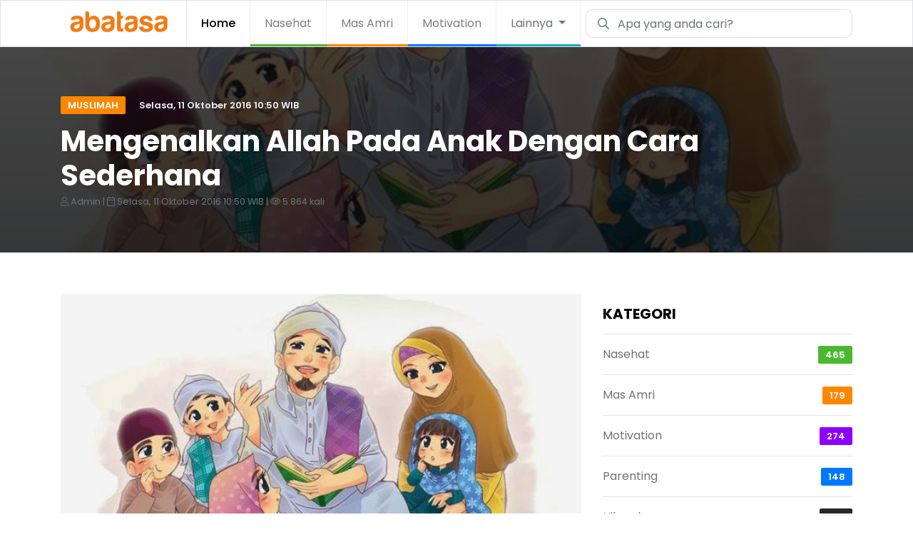

--- FILE ---
content_type: text/html; charset=UTF-8
request_url: https://www.abatasa.com/muslimah/read/2055/mengenalkan-allah-pada-anak-dengan-cara-sederhana
body_size: 5285
content:
<!doctype html>
<html lang="en">

<head>
  <!-- Required meta tags -->
  <meta charset="utf-8">
  <meta name="viewport" content="width=device-width, initial-scale=1, shrink-to-fit=no">

  <!-- Bootstrap CSS -->

  <link rel="stylesheet" href="/template/blog/css/main.css">

 <title>Mengenalkan Allah pada Anak dengan Cara Sederhana </title>
<meta name="language" content="in,en" />
<meta name="distribution" content="Global" />
<meta name="rating" content="General" />
<meta name="robots" content="index,follow" />
<meta name="googlebot" content="index,follow" />
<meta name="revisit-after" content="20 minutes" />
<meta name="expires" content="never" />
<meta property="og:title" content="Mengenalkan Allah pada Anak dengan Cara Sederhana" />
<meta name="description" property="og:description" content="SUDAH seharusnya kita mengenalkan Allah pada anak sejak dini. Agar kelak, anak mampu mencintai Allah dengan segenap hatinya. Orang tua harus mengenalkan Allah â€˜Azza Wajalla dengan cara yang sesuai dengan pengertian dan..." />
<meta property="og:image" content="https://www.abatasa.com/gambar/blog/hijabers-mengenalkan-allah-pada-anak-dengan-cara-sederhana-526besar.jpg" />
<meta name="twitter:card" value="summary_large_image"/>
<meta name="twitter:creator" value="@mycimahi"/>
<meta name="twitter:url" value="https://www.abatasa.com/muslimah/read/2055/mengenalkan-allah-pada-anak-dengan-cara-sederhana"/>
<meta name="twitter:title" value="Mengenalkan Allah pada Anak dengan Cara Sederhana"/>
<meta name="twitter:description" value="SUDAH seharusnya kita mengenalkan Allah pada anak sejak dini. Agar kelak, anak mampu mencintai Allah dengan segenap hatinya. Orang tua harus mengenalkan Allah â€˜Azza Wajalla dengan cara yang sesuai dengan pengertian dan..." />
<meta name="twitter:image" value="https://www.abatasa.com/gambar/blog/hijabers-mengenalkan-allah-pada-anak-dengan-cara-sederhana-526besar.jpg" />
<meta name="twitter:domain" value="https://www.abatasa.com"/>
<meta name="twitter:site" value="Abatasa - Belajar Bersama"/>
<link rel="amphtml" href="https://www.abatasa.com/muslimah/read/2055/mengenalkan-allah-pada-anak-dengan-cara-sederhana/amp/" />
 
<script type="application/ld+json">{ "@context": "http://schema.org", "@type": "WebSite", "url": "https://www.abatasa.com", "potentialAction": { "@type": "SearchAction", "target": "https://www.abatasa.com/search/{search_term}", "query-input": "required name=search_term" } }</script>

<script async src="https://pagead2.googlesyndication.com/pagead/js/adsbygoogle.js?client=ca-pub-7175741776520374" crossorigin="anonymous"></script>
</head>
<body>
	 <header class="fixed-top">
    <nav class="navbar navbar-expand-lg navbar-light py-3 py-lg-0">
      <div class="container">
        <a class="navbar-brand logo" href="https://www.abatasa.com"><img src="/template/blog/assets/img/img.logo.png" alt="Logo Abatasa - Belajar Bersama"></a>
        <a class="navbar-toggler" type="button" data-toggle="collapse" data-target="#navbarNavAltMarkup"
          aria-controls="navbarNavAltMarkup" aria-expanded="false" aria-label="Toggle navigation">
          <span class="navbar-toggler-icon"></span>
        </a>
        <div class="collapse navbar-collapse" id="navbarNavAltMarkup">
          <div class="navbar-nav">
          	<a class="nav-link active" href="https://www.abatasa.com">Home</a>
          	          		 <a class="nav-link cat-1" href="https://www.abatasa.com/nasehat">Nasehat</a>          	          		 <a class="nav-link cat-2" href="https://www.abatasa.com/mas-amri">Mas Amri</a>          	          		 <a class="nav-link cat-3" href="https://www.abatasa.com/motivation">Motivation</a>          	          		          	          		          	          		          	          		          	          		          	          		          	          		          			        	          			        	          			        	          			        	          		 <a class="nav-link cat-5 d-block d-sm-none" href="https://www.abatasa.com/hikmah">Hikmah</a>	        	          		 <a class="nav-link cat-6 d-block d-sm-none" href="https://www.abatasa.com/kang-dudung">Kang Dudung </a>	        	          		 <a class="nav-link cat-7 d-block d-sm-none" href="https://www.abatasa.com/techno">Techno</a>	        	          		 <a class="nav-link cat-8 d-block d-sm-none" href="https://www.abatasa.com/muslimah">Muslimah</a>	        	          		 <a class="nav-link cat-9 d-block d-sm-none" href="https://www.abatasa.com/ragam">Ragam</a>	                  	<div class="nav-link  cat-6 d-none d-xl-block">
              <a class="dropdown-toggle" type="button" data-toggle="dropdown" aria-expanded="false">
                Lainnya
              </a>
               <div class="dropdown-menu">
	          	
	          		          			          		          			          		          			          		          			          		          		 <a class="dropdown-item" href="https://www.abatasa.com/hikmah">Hikmah</a>	          		          		 <a class="dropdown-item" href="https://www.abatasa.com/kang-dudung">Kang Dudung </a>	          		          		 <a class="dropdown-item" href="https://www.abatasa.com/techno">Techno</a>	          		          		 <a class="dropdown-item" href="https://www.abatasa.com/muslimah">Muslimah</a>	          		          		 <a class="dropdown-item" href="https://www.abatasa.com/ragam">Ragam</a>	          		          	</div>
	         </div>
          	
          </div>
          <div class="navbar-nav ml-auto">
              <div class="card pl-3">
                <div class="d-flex align-items-center">
                  <i class="far fa-search"></i>
                  <input class="form-control border-0 shadow-none" type="text" id="txtSearch" name="q" placeholder="Apa yang anda cari?"
                    aria-label="Search">
                </div>
              </div>
          </div>
        </div>
      </div>
    </nav>
  </header>

<script type="application/ld+json">
  {
    "@context": "http://schema.org",
    "@type": "NewsArticle",
    "mainEntityOfPage":{
      "@type":"WebPage",
      "@id":"https://www.abatasa.com/muslimah/read/2055/mengenalkan-allah-pada-anak-dengan-cara-sederhana"
    },
    "headline": "Mengenalkan Allah pada Anak dengan Cara Sederhana",
    "image": {
      "@type": "ImageObject",
      "url": "https://www.abatasa.com/gambar/blog/hijabers-mengenalkan-allah-pada-anak-dengan-cara-sederhana-526besar.jpg",
      "height": 800,
      "width": 800
    },
    "datePublished": "",
    "dateModified": "",
    "author": {
      "@type": "Person",
       "name": "Admin"
    },
    "publisher": {
      "@type": "Organization",
      "name": "Abatasa - Belajar Bersama",
      "logo": {
        "@type": "ImageObject",
        "url": "https://www.abatasa.com/template/blog/images/img.logo.png",
        "width": 253,
        "height": 49
      }
    },
    "description": "<div align="justify">
SUDAH seharusnya kita mengenalkan Allah pada anak sejak dini. Agar kelak, anak mampu mencintai Allah dengan segenap hatinya. Orang tua harus mengenalkan Allah &lsquo;Azza Wajalla dengan cara yang sesuai dengan pengertian dan tingkat pemikirannya.
</div>
<div align="justify">
<br />
Diajarkan kepadanya:<br />
</div>
<p align="justify">
&bull; Bahwa Allah Esa, tiada sekutu bagi-Nya.<br />
&bull; Bahwa Dialah Pencipta segala sesuatu.
</p>
<div align="justify">
Allah-lah Pencipta langit, bumi, manusia, hewan, pohonpohonan, sungai dan lain-lainnya. Pendidik dapat memanfaatkan situasi tertentu untuk bertanya kepada anak, misalnya ketika bejalan-jalan di taman atau padang, tentang siapakah Pencipta air, sungai,bumi,pepohonan dan lain-lainnya, untuk menggugah perhatiannya kepada keagungan Allah.
</div>
<p align="justify">
&bull; Cinta kepada Allah, dengan ditunjukkan kepadanya nikmat-nikmat yang dikaruniakan Allah<br />
untuknya dan untuk keluarganya.
</p>
<div align="justify">
Misalnya, anak ditanya: Siapakah yang memberimu pendengaran, penglihatan dan akal? Siapakah yang memberimu kekuatan dan kemampuan untuk bergerak? Siapakah yang memberi rizki dan makanan untukmu dan keluargamu? Demikianlah, ditunjukkan kepadanya nikmat-nikmat yang nyata dan dianjurkan agar cinta dan syukur kepada Allah atas nikmat yang banyak ini.<br />
<br />
Metode ini disebutkan dalam Al Quran, dalam banyak ayat Allah menggugah minat para hamba-Nya<br />
</div>
<p align="justify">
agar memperhatikan segala nikmat yang dikaruniakan-Nya, seperti firman-Nya,
</p>
<p align="justify">
&quot;Tidakkah kamu perhatian sesungguhnya Allah telah menundukkan untuk kepentinganmu apa yang di
</p>
<p align="justify">
langit dan apa yang di bumi dan menyempumakan untukmu nikmatnya lahir dan batin,&quot; (QS. Luqman : 20).
</p>
<div align="justify">
&quot;Hai manusia, ingatlah akan nikmat Allah kepadamu Adakah pencipta selain Allah yang dapat memberikan rizki kepadamu dari langit dan bumi,&quot; (QS. Fathir :3).<br />
<br />
Dan dengan rahmat-Nya, Dia jadikan untukmu malam dan siang, supaya kamu beristirahat pada malam itu dan supaya kamu mencari sebahagian dari karunia-Nya (pada siang hari) dan agar kamu bersyukur kepadan-Nya,&quot; (QS. Al Qashash : 73).[]
</div>
<p align="justify">
<a href="https://www.islampos.com/pengenalan-allah-pada-anak-dengan-cara-sederhana-299956/" target="_blank">Sumber link</a>
</p>
"
  }
  </script>
 <div id="post-header" class="page-header">
    <div class="background-img" style="background-image:url(https://www.abatasa.com/gambar/blog/hijabers-mengenalkan-allah-pada-anak-dengan-cara-sederhana-526besar.jpg)"></div>
    <div class="container">
      <div class="row">
        <div class="col-md-10">
          <div class="post-meta">
            <a class="post-category cat-2" href="">Muslimah</a>
            <span class="post-date">Selasa, 11 Oktober 2016 10:50 WIB </span>
          </div>
          <h1>Mengenalkan Allah pada Anak dengan Cara Sederhana</h1>
          <small><i class="fal fa-user"></i> Admin | <i class="fal fa-calendar"></i> Selasa, 11 Oktober 2016 10:50 WIB  | <i class="fal fa-eye"></i> 5.864 kali  </small>
        </div>
      </div>
    </div>
  </div>

  <section class="py-5">
    <div class="container">
      <div class="row">
        <div class="col-lg-8">
          <div>
            <img src="https://www.abatasa.com/gambar/blog/hijabers-mengenalkan-allah-pada-anak-dengan-cara-sederhana-526besar.jpg" alt="Mengenalkan Allah pada Anak dengan Cara Sederhana" class="img-fluid my-2 w-100">
            <div align="justify">
SUDAH seharusnya kita mengenalkan Allah pada anak sejak dini. Agar kelak, anak mampu mencintai Allah dengan segenap hatinya. Orang tua harus mengenalkan Allah &lsquo;Azza Wajalla dengan cara yang sesuai dengan pengertian dan tingkat pemikirannya.
</div>
<div align="justify">
<br />
Diajarkan kepadanya:<br />
</div>
<p align="justify">
&bull; Bahwa Allah Esa, tiada sekutu bagi-Nya.<br />
&bull; Bahwa Dialah Pencipta segala sesuatu.
</p>
<div align="justify">
Allah-lah Pencipta langit, bumi, manusia, hewan, pohonpohonan, sungai dan lain-lainnya. Pendidik dapat memanfaatkan situasi tertentu untuk bertanya kepada anak, misalnya ketika bejalan-jalan di taman atau padang, tentang siapakah Pencipta air, sungai,bumi,pepohonan dan lain-lainnya, untuk menggugah perhatiannya kepada keagungan Allah.
</div>
<p align="justify">
&bull; Cinta kepada Allah, dengan ditunjukkan kepadanya nikmat-nikmat yang dikaruniakan Allah<br />
untuknya dan untuk keluarganya.
</p>
<div align="justify">
Misalnya, anak ditanya: Siapakah yang memberimu pendengaran, penglihatan dan akal? Siapakah yang memberimu kekuatan dan kemampuan untuk bergerak? Siapakah yang memberi rizki dan makanan untukmu dan keluargamu? Demikianlah, ditunjukkan kepadanya nikmat-nikmat yang nyata dan dianjurkan agar cinta dan syukur kepada Allah atas nikmat yang banyak ini.<br />
<br />
Metode ini disebutkan dalam Al Quran, dalam banyak ayat Allah menggugah minat para hamba-Nya<br />
</div>
<p align="justify">
agar memperhatikan segala nikmat yang dikaruniakan-Nya, seperti firman-Nya,
</p>
<p align="justify">
&quot;Tidakkah kamu perhatian sesungguhnya Allah telah menundukkan untuk kepentinganmu apa yang di
</p>
<p align="justify">
langit dan apa yang di bumi dan menyempumakan untukmu nikmatnya lahir dan batin,&quot; (QS. Luqman : 20).
</p>
<div align="justify">
&quot;Hai manusia, ingatlah akan nikmat Allah kepadamu Adakah pencipta selain Allah yang dapat memberikan rizki kepadamu dari langit dan bumi,&quot; (QS. Fathir :3).<br />
<br />
Dan dengan rahmat-Nya, Dia jadikan untukmu malam dan siang, supaya kamu beristirahat pada malam itu dan supaya kamu mencari sebahagian dari karunia-Nya (pada siang hari) dan agar kamu bersyukur kepadan-Nya,&quot; (QS. Al Qashash : 73).[]
</div>
<p align="justify">
<a href="https://www.islampos.com/pengenalan-allah-pada-anak-dengan-cara-sederhana-299956/" target="_blank">Sumber link</a>
</p>

          </div>
          <hr>
          <div class="tags-widget">
            <ul class="list-unstyled">
                               <li> <a href="https://www.abatasa.com/blog/tags/Muslimah" class="tags">#Muslimah</a></li>
                          
            </ul>
          </div>
          <hr>
          Yuk Bagikan :
          <a class="btn btn-primary ml-2" target="_blank" href="https://www.facebook.com/sharer/sharer.php?u=https://www.abatasa.com/muslimah/read/2055/mengenalkan-allah-pada-anak-dengan-cara-sederhana"><i class="fab fa-facebook-f"></i></a>
          <a class="btn btn-info ml-2" target="_blank" href="https://twitter.com/share?url=https://www.abatasa.com/muslimah/read/2055/mengenalkan-allah-pada-anak-dengan-cara-sederhana&text=Mengenalkan Allah pada Anak dengan Cara Sederhana"><i class="fab fa-twitter"></i></a>
          <a class="btn btn-dark ml-2" " target="_blank"href="https://www.linkedin.com/sharing/share-offsite/?url=https://www.abatasa.com/muslimah/read/2055/mengenalkan-allah-pada-anak-dengan-cara-sederhana"><i class="fab fa-linkedin"></i></a>
          <hr>
          <h4>Baca Juga</h4>
            <div class="row">
                                <div class="col-md-12 mt-4">
                  <div class="row">
                  <div class="col-md-3">
                    <a href="https://www.abatasa.com/muslimah/read/2056/anak-marah-atasi-dengan-cara-ini">
                      <img src="/gambar/blog/hijabers-anak-marah-atasi-dengan-cara-ini-527.jpg" class="img-fluid" alt="Gambar Anak Marah, Atasi dengan Cara Ini">
                    </a>
                  </div>
                  <div class="col-md-9">                     
                     <a href="https://www.abatasa.com/muslimah/read/2056/anak-marah-atasi-dengan-cara-ini"><h5>Anak Marah, Atasi dengan Cara Ini</h5></a>
                     <small>Selasa, 01 November 2016 16:27 WIB </small>
                  </div>
                  </div>
                </div>
                
                                <div class="col-md-12 mt-4">
                  <div class="row">
                  <div class="col-md-3">
                    <a href="https://www.abatasa.com/muslimah/read/2054/ukhti-mau-mahar-apa">
                      <img src="/gambar/blog/hijabers-ukhti-mau-mahar-apa-525.jpg" class="img-fluid" alt="Gambar Ukhti Mau Mahar Apa?">
                    </a>
                  </div>
                  <div class="col-md-9">                     
                     <a href="https://www.abatasa.com/muslimah/read/2054/ukhti-mau-mahar-apa"><h5>Ukhti Mau Mahar Apa?</h5></a>
                     <small>Senin, 10 Oktober 2016 11:18 WIB </small>
                  </div>
                  </div>
                </div>
                
                                <div class="col-md-12 mt-4">
                  <div class="row">
                  <div class="col-md-3">
                    <a href="https://www.abatasa.com/muslimah/read/2053/marahi-anak-anak-di-masjid-hentikan-itu-ini-bahayanya">
                      <img src="/gambar/blog/hijabers-marahi-anak-anak-di-masjid-hentikan-itu-ini-bahayanya-524.jpg" class="img-fluid" alt="Gambar Marahi Anak-anak di Masjid, Hentikan Itu! Ini Bahayanya">
                    </a>
                  </div>
                  <div class="col-md-9">                     
                     <a href="https://www.abatasa.com/muslimah/read/2053/marahi-anak-anak-di-masjid-hentikan-itu-ini-bahayanya"><h5>Marahi Anak-anak di Masjid, Hentikan Itu! Ini Bahayanya</h5></a>
                     <small>Selasa, 04 Oktober 2016 09:51 WIB </small>
                  </div>
                  </div>
                </div>
                
                                <div class="col-md-12 mt-4">
                  <div class="row">
                  <div class="col-md-3">
                    <a href="https://www.abatasa.com/muslimah/read/2052/permainan-tradisional-salah-satu-sarana-melatih-anak-bersosialisasi">
                      <img src="/gambar/blog/hijabers-permainan-tradisional-salah-satu-sarana-melatih-anak-bersosialisasi-523.jpg" class="img-fluid" alt="Gambar Permainan Tradisional Salah Satu Sarana Melatih Anak Bersosialisasi">
                    </a>
                  </div>
                  <div class="col-md-9">                     
                     <a href="https://www.abatasa.com/muslimah/read/2052/permainan-tradisional-salah-satu-sarana-melatih-anak-bersosialisasi"><h5>Permainan Tradisional Salah Satu Sarana Melatih Anak Bersosialisasi</h5></a>
                     <small>Kamis, 22 September 2016 09:37 WIB </small>
                  </div>
                  </div>
                </div>
                
                          </div>
     

        </div>
        <div class="col-lg-4">
          <div class="ngiklan"></div>
          <script src="https://www.ngiklan.id/ads/ads.js?ids=ngiklan&tipe=square"></script>
         
          <h5 class="text-black mt-4">KATEGORI</h5>
          <hr>
                        <a href="https://www.abatasa.com/nasehat">
              <div class="row">
                <div class="col-8">Nasehat</div>
                <div class="col-4 text-right"><span class="post-category cat-1">465</span></div>
              </div>
            </a>
             <hr>
                       <a href="https://www.abatasa.com/mas-amri">
              <div class="row">
                <div class="col-8">Mas Amri</div>
                <div class="col-4 text-right"><span class="post-category cat-2">179</span></div>
              </div>
            </a>
             <hr>
                       <a href="https://www.abatasa.com/motivation">
              <div class="row">
                <div class="col-8">Motivation</div>
                <div class="col-4 text-right"><span class="post-category cat-3">274</span></div>
              </div>
            </a>
             <hr>
                       <a href="https://www.abatasa.com/parenting">
              <div class="row">
                <div class="col-8">Parenting</div>
                <div class="col-4 text-right"><span class="post-category cat-4">148</span></div>
              </div>
            </a>
             <hr>
                       <a href="https://www.abatasa.com/hikmah">
              <div class="row">
                <div class="col-8">Hikmah</div>
                <div class="col-4 text-right"><span class="post-category cat-5">366</span></div>
              </div>
            </a>
             <hr>
                       <a href="https://www.abatasa.com/kang-dudung">
              <div class="row">
                <div class="col-8">Kang Dudung </div>
                <div class="col-4 text-right"><span class="post-category cat-6">41</span></div>
              </div>
            </a>
             <hr>
                       <a href="https://www.abatasa.com/techno">
              <div class="row">
                <div class="col-8">Techno</div>
                <div class="col-4 text-right"><span class="post-category cat-7">35</span></div>
              </div>
            </a>
             <hr>
                       <a href="https://www.abatasa.com/muslimah">
              <div class="row">
                <div class="col-8">Muslimah</div>
                <div class="col-4 text-right"><span class="post-category cat-8">509</span></div>
              </div>
            </a>
             <hr>
                       <a href="https://www.abatasa.com/ragam">
              <div class="row">
                <div class="col-8">Ragam</div>
                <div class="col-4 text-right"><span class="post-category cat-9">72</span></div>
              </div>
            </a>
             <hr>
                    <h5 class="text-black mt-5 mb-3">TAG POPULER</h5>
          <div class="tags-widget">
            <ul class="list-unstyled">
                               <li><a href="https://www.abatasa.com/blog/tags/Muslimah" class="text-white">Muslimah</a></li>
                               <li><a href="https://www.abatasa.com/blog/tags/undangan+digital" class="text-white">undangan digital</a></li>
                               <li><a href="https://www.abatasa.com/blog/tags/undangan+online" class="text-white">undangan online</a></li>
                               <li><a href="https://www.abatasa.com/blog/tags/undangan+website" class="text-white">undangan website</a></li>
                               <li><a href="https://www.abatasa.com/blog/tags/Undangan+Aqiqah" class="text-white">Undangan Aqiqah</a></li>
                               <li><a href="https://www.abatasa.com/blog/tags/diaqiqah" class="text-white">diaqiqah</a></li>
                               <li><a href="https://www.abatasa.com/blog/tags/aqiqah" class="text-white">aqiqah</a></li>
                               <li><a href="https://www.abatasa.com/blog/tags/akikah" class="text-white">akikah</a></li>
                               <li><a href="https://www.abatasa.com/blog/tags/undangan+akikah" class="text-white">undangan akikah</a></li>
                               <li><a href="https://www.abatasa.com/blog/tags/undangan+akikah+online" class="text-white">undangan akikah online</a></li>
                           </ul>
          </div>
        </div>
      </div>
    </div>
  </section>


  <footer class="py-5 bg-light border-top">
    <div class="container">
      <div class="row">
        <div class="col-lg-4 col-md-6 mt-5 mt-lg-0">
          <h5 class="font-weight-bold twit mb-4 logo"><img src="/template/blog/assets/img/img.logo.png" alt="Logo Abatasa - Belajar Bersama"></h5>
          Abatasa adalah portal atau blog yang menyajikan artikel dan tulisan tentang edukasi, hikmah dan seputar islam..
          <div class="mt-3">
            <a class="btn btn-dark mr-2 text-white" href="https://www.instagram.com/"><i class="fab fa-instagram"></i></a>
            <a class="btn btn-dark mr-2 text-white" href="https://www.facebook.com/"><i class="fab fa-facebook-f"></i></a>
            <a class="btn btn-dark mr-2 text-white" href="https://twitter.com/"><i class="fab fa-twitter"></i></a>
            <a class="btn btn-dark mr-2 text-white" href="https://www.youtube.com/"><i class="fab fa-youtube"></i></a>
          </div>
        </div>
        <div class="col-lg-2 col-md-6 mt-5 mt-lg-0">
          <h5 class="font-weight-bold twit mb-4">Tentang</h5>
          <ul class="list-unstyled">
            <li class=" mb-2"><a href="https://www.abatasa.com/static/tentang-mycimahi/">Tentang</a></li>
            <li class=" mb-2"><a href="https://www.abatasa.com/static/disclaimer/">Disclaimer</a></li>
            <li class=" mb-2"><a href="https://www.abatasa.com/static/kebijakan-privasi/">Privacy</a></li>
            <li class=""><a href="https://www.abatasa.com/static/pedoman-pemberitaan-siber/">Pendoman</a></li>
          </ul>
        </div>
        <div class="col-lg-2 col-md-6 mt-5 mt-lg-0">
          <h5 class="font-weight-bold twit mb-4">Kategori</h5>
          <ul class="list-unstyled">
                      <li class=" mb-2"><a href="https://www.abatasa.com/nasehat">Nasehat</a></li>                      <li class=" mb-2"><a href="https://www.abatasa.com/mas-amri">Mas Amri</a></li>                      <li class=" mb-2"><a href="https://www.abatasa.com/motivation">Motivation</a></li>                      <li class=" mb-2"><a href="https://www.abatasa.com/parenting">Parenting</a></li>                      <li class=" mb-2"><a href="https://www.abatasa.com/hikmah">Hikmah</a></li>                                                                                                            </ul>
        </div>
        <div class="col-lg-2 col-md-6 mt-5 mt-lg-0">
          <h5 class="font-weight-bold twit mb-4  d-none d-xl-block">&nbsp;</h5>
          <ul class="list-unstyled">
                                                                                                                                                                       <li class=" mb-2"><a href="https://www.abatasa.com/techno">Techno</a></li>                        <li class=" mb-2"><a href="https://www.abatasa.com/muslimah">Muslimah</a></li>                        <li class=" mb-2"><a href="https://www.abatasa.com/ragam">Ragam</a></li>                      </ul>
        </div>
        <div class="col-lg-2 col-md-6 mt-5 mt-lg-0">
          <h5 class="font-weight-bold twit mb-4  d-none d-xl-block">&nbsp;</h5> 
            <ul class="list-unstyled">
                                                                                                                                                                                                                                                                                                          
            </ul>
        </div>
      </div>
      <div class="row pt-5 mt-5 text-center">
        <div class="col-md-12">
          <div class="border-top pt-5">
            <p>
              Copyright &copy; 2019 All rights reserved
            </p>
          </div>
        </div>
      </div>
    </div>
  </footer>

  <!-- Optional JavaScript; choose one of the two! -->

  <!-- Option 1: jQuery and Bootstrap Bundle (includes Popper) -->
  <script src="/template/blog/js/jquery-3.5.1.slim.min.js"></script>
  <script src="/template/blog/js/bootstrap.bundle.min.js"></script>
  <script src="/template/blog/js/main.js"></script>

  
 <!-- Google tag (gtag.js) -->
<script async src="https://www.googletagmanager.com/gtag/js?id=G-X1JW5K6JYQ"></script>
<script>
  window.dataLayer = window.dataLayer || [];
  function gtag(){dataLayer.push(arguments);}
  gtag('js', new Date());

  gtag('config', 'G-X1JW5K6JYQ');
</script>
  

  <!-- Option 2: jQuery, Popper.js, and Bootstrap JS
    <script src="https://code.jquery.com/jquery-3.5.1.slim.min.js" integrity="sha384-DfXdz2htPH0lsSSs5nCTpuj/zy4C+OGpamoFVy38MVBnE+IbbVYUew+OrCXaRkfj" crossorigin="anonymous"></script>
    <script src="https://cdn.jsdelivr.net/npm/popper.js@1.16.1/dist/umd/popper.min.js" integrity="sha384-9/reFTGAW83EW2RDu2S0VKaIzap3H66lZH81PoYlFhbGU+6BZp6G7niu735Sk7lN" crossorigin="anonymous"></script>
    <script src="https://cdn.jsdelivr.net/npm/bootstrap@4.5.3/dist/js/bootstrap.min.js" integrity="sha384-w1Q4orYjBQndcko6MimVbzY0tgp4pWB4lZ7lr30WKz0vr/aWKhXdBNmNb5D92v7s" crossorigin="anonymous"></script>
    -->
</body>

</html> 


--- FILE ---
content_type: text/html; charset=utf-8
request_url: https://www.google.com/recaptcha/api2/aframe
body_size: 267
content:
<!DOCTYPE HTML><html><head><meta http-equiv="content-type" content="text/html; charset=UTF-8"></head><body><script nonce="Mlowj-D1N8_U4BmdbgbnJg">/** Anti-fraud and anti-abuse applications only. See google.com/recaptcha */ try{var clients={'sodar':'https://pagead2.googlesyndication.com/pagead/sodar?'};window.addEventListener("message",function(a){try{if(a.source===window.parent){var b=JSON.parse(a.data);var c=clients[b['id']];if(c){var d=document.createElement('img');d.src=c+b['params']+'&rc='+(localStorage.getItem("rc::a")?sessionStorage.getItem("rc::b"):"");window.document.body.appendChild(d);sessionStorage.setItem("rc::e",parseInt(sessionStorage.getItem("rc::e")||0)+1);localStorage.setItem("rc::h",'1768698045950');}}}catch(b){}});window.parent.postMessage("_grecaptcha_ready", "*");}catch(b){}</script></body></html>

--- FILE ---
content_type: text/css
request_url: https://www.abatasa.com/template/blog/css/main.css
body_size: 1976
content:
 
 @import url('../assets/fontawesome-pro/css/font-awesome.min.css');
 @import url('bootstrap.min.css');
 @import url('aos.css');
 @import url('https://fonts.googleapis.com/css2?family=Poppins:wght@300;400;500;600;700&display=swap');

body{
	font-family: 'Poppins', sans-serif;
	color: #6c757d !important;
}

a{
	color: #6c757d;
	text-decoration: none !important;
}

a:hover{
	color: #e2710c;
}

.s-top{
	margin-top: 60px;
}

.text-black{
	color: black !important;
}

header{
	border: 1px solid #dee2e6 !important;
	background-color: white;
}

h1,h2,h3,h4,h5,h6,.h1,.h2,.h3,.h4,.h5,.h6{
	font-weight: bold !important;
}
.head-1{
	border: 0 !important;
    clip: rect(0 0 0 0) !important;
    height: 0.0625rem !important;
    margin: -0.0625rem !important;
    overflow: hidden !important;
    padding: 0 !important;
    position: absolute !important;
    width: 0.0625rem !important;
}

.logo img{
	width: 160px;
}

.nav-link{
	display: block;
	position: relative;
}

.nav-link::after {
	-webkit-transform: scale(0);
	-ms-transform: scale(0);
	transform: scale(0);
	position: absolute;
	left: 0;
	bottom: 0;
	width: 101%;
	height: 3px;
	content: "";
	-webkit-transition: all, 0.5s;
	-o-transition: all, 0.5s;
	transition: all, 0.5s;
}

.nav-link {
	display: block;
	position: relative;
}

.nav-link.cat-1:after {
	background: #4BB92F;
}
.nav-link.cat-2:after {
	background: #ff8700;
}
.nav-link.cat-3:after {
	background: #0078ff;
}
.nav-link.cat-4:after {
	background: #8d00ff;
}
.nav-link.cat-5:after {
	background: #e2710c;
}
.nav-link.cat-6:after {
	background: #15aebc;
}
.nav-link.cat-7:after {
	background: #ceaa1b;
}
.nav-link.cat-8:after {
	background: #0785de8
}
.nav-link.cat-9:after {
	background: #a14ead
}
.nav-link.cat-10:after {
	background: #2e9ed3
}
.nav-link.cat-11:after {
	background: #6cb76a
}
.nav-link:hover:after {
	opacity: .4;
}

.nav-link.active{
	color: #000 !important;
	font-weight: 500;
}

@media (min-width: 992px) {
	.nav-link::after {
		-webkit-transform: scale(1);
		-ms-transform: scale(1);
		transform: scale(1);
	}

	.nav-link{
		border-right: 1px solid #eceef2;
		padding: 20px 20px !important;
		display: block;
		position: relative;
	}

	.nav-link:first-child {
		border-left: 1px solid #eceef2;
	}
}

.post .post-img > img {
	width: 100%;
	border-radius: 10px;
}

.post:hover img {
	opacity: .8;
	transition: .4s;
}

.post .post-meta {
	margin-top: 15px;
	margin-bottom: 15px;
}
.post-meta .post-category {
	font-size: 13px;
	text-transform: uppercase;
	padding: 3px 10px;
	font-weight: 600;
	border-radius: 2px;
	margin-right: 15px;
	color: #FFF !important;
	background-color: #212631;
	-webkit-transition: 0.2s opacity;
	transition: 0.2s opacity;
}
.post-meta .post-category:hover, .post-meta .post-category:focus {
	text-decoration: none;
	opacity: 0.9;
}
.post-meta .post-category.cat-1 {
	background-color: #4BB92F;
}
.post-meta .post-category.cat-2 {
	background-color: #ff8700;
}
.post-meta .post-category.cat-3 {
	background-color: #8d00ff;
}
.post-meta .post-category.cat-4 {
	background-color: #0078ff;
}
.post-meta .post-category.cat-1 {
	background: #4BB92F;
}
.post-meta .post-category.cat-2 {
	background: #ff8700;
}
.post-meta .post-category.cat-3 {
	background: #0078ff;
}
.post-meta .post-category.cat-4 {
	background: #8d00ff;
}
.post-meta .post-category.cat-5 {
	background: #e2710c;
}
.post-meta .post-category.cat-6 {
	background: #15aebc;
}
.post-meta .post-category.cat-7 {
	background: #ceaa1b;
}
.post-meta .post-category.cat-8 {
	background: #0785de8
}
.post-meta .post-category.cat-9 {
	background: #a14ead
}
.post-meta .post-category.cat-10 {
	background: #2e9ed3
}
.post-meta .post-category.cat-11 {
	background: #6cb76a
}
.post-meta .post-date {
	font-size: 13px;
	font-weight: 600;
}
.post .post-title {
	font-size: 18px;
	margin-bottom: 0px;
}
.post .post-img {
	display: block;
	-webkit-transition: 0.2s opacity;
	transition: 0.2s opacity;
}
.post.post-thumb {
	position: relative;
}

.post.post-thumb .post-img:after {
	content: '';
	position: absolute;
	left: 0;
	right: 0;
	bottom: 0;
	top: 0;
	border-radius: 10px;
	background: linear-gradient(to top, rgba(33, 38, 49, 0.4) 0%, transparent 100%);
}

.hero .post:hover img {
	opacity: 1;
}
.post.post-thumb .post-body {
	position: absolute;
	bottom: 0px;
	padding: 20px 15px;
}
.post.post-thumb .post-meta .post-date {
	color: #eceef2;
}
.post.post-thumb .post-title {
	font-size: 22px;
}
.post.post-thumb .post-title > a {
	color: #FFF;
}

.top-news{
	margin-top: -60px;
}
.post-category {
	font-size: 13px;
	text-transform: uppercase;
	padding: 3px 10px;
	font-weight: 600;
	border-radius: 2px;
	color: #FFF !important;
	background-color: rgb(39, 39, 39);
	-webkit-transition: 0.2s opacity;
	transition: 0.2s opacity;
	text-align: center;
}

.tags-widget ul li {
	display:inline-block;
	margin-right:3px;
	margin-bottom:5px;
}
.tags-widget ul li a {
	display:block;
	color:#fff;
	background-color: #212631;
	padding:3px 10px;
	font-weight:600;
	border-radius:2px;
	-webkit-transition:0.2s opacity;
	transition:0.2s opacity;
}
.tags-widget ul li a:hover, .tags-widget ul li a:focus {
	opacity:0.9;
	color:#fff;
	text-decoration:none;
}

.post-category.cat-1 {
	background-color: #4BB92F;
}
.post-category.cat-2 {
	background-color: #ff8700;
}
.post-category.cat-3 {
	background-color: #8d00ff;
}
.post-category.cat-4 {
	background-color: #0078ff;
}

.page-header {
	position: relative;
	margin: 0;
	padding-top: 60px;
	padding-bottom: 60px;
	background-color: #fbfbfd;
	border-bottom: 2px solid #F4f4f9;
}
.page-header .background-img {
	position: absolute;
	top: 0;
	left: 0;
	right: 0;
	bottom: 0;
	background-position: center;
	background-size: cover;
	filter: brightness(30%);
}
.page-header .background-img:after {
	content: '';
	position: absolute;
	top: 0;
	left: 0;
	right: 0;
	bottom: 0;
	background-image: -webkit-gradient(linear, left bottom, left top, from(rgba(33, 38, 49, 0.3)), to(transparent));
	background-image: linear-gradient(to top, rgba(33, 38, 49, 0.3) 0%, transparent 100%);
}
#post-header.page-header {
	padding-top: 120px;
}
.page-header h1 {
	text-transform: capitalize;
	margin-bottom: 0px;
}
#post-header.page-header h1 {
	color: #FFF;
}
.page-header .post-meta {
	margin: 15px 0px;
}
.page-header .post-meta .post-date {
	color: #eceef2;
}
.page-header .page-header-breadcrumb {
	margin: 15px 0px;
}
.page-header .page-header-breadcrumb li {
	display: inline-block;
}
.page-header .page-header-breadcrumb li, .page-header .page-header-breadcrumb li a {
	font-size: 13px;
	text-transform: capitalize;
	color: #a7b3c6;
}
.page-header .page-header-breadcrumb li a {
	-webkit-transition: 0.2s color;
	transition: 0.2s color;
}
.page-header .page-header-breadcrumb li a:hover, .page-header .page-header-breadcrumb li a:focus {
	color: #0b0f28;
	text-decoration: none;
}
.page-header .page-header-breadcrumb li + li:before {
	content: '/';
	display: inline-block;
	margin: 0px 10px;
}

.crop-foto{
	height: 200px;
	overflow: hidden;
}

.crop-content{
	height: 70px;
	overflow: hidden;
}

.isi-content img{
	background-size: cover;
	width: 100%;
	height: auto;
}

footer h5{
	color: #000 !important;
}

footer a{
	color: #6c757d !important;
}

.form-control{
	border-radius: 10px !important;
}

.shadow-sm {
	box-shadow: 0 0.125rem 0.25rem rgba(0, 0, 0, 0.075) !important;
}

.shadow {
	box-shadow: 0 0.5rem 1rem rgba(0, 0, 0, 0.15) !important;
}

.shadow-lg {
	box-shadow: 0 1rem 3rem rgba(0, 0, 0, 0.07) !important;
}

.card {
	border-radius: 10px;
}

.btn{
	border-radius: 10px !important;
}

.btn-outline-light{
	border-color: #dee2e6 !important;
	color: #000;
}

.btn-outline-light:hover{
	background-color: #dee2e6 !important;
	border-color: #dee2e6 !important;
}

.btn-outline-light:focus{
	background-color: #dee2e6 !important;
	border-color: #dee2e6 !important;
}

.radius-10{
	border-radius: 10px;
}

.radius-20{
	border-radius: 20px;
}
.ads-samping{
	min-width: 300px;
	width: 300px;
	height: 250px;
} 


@media screen and (max-width:768px) {
	.ads-samping{
	margin-top: 20px;
	min-width: 300px;
	width: 300px;
	} 
}


@media screen and (min-width:1024px) {
	.carousel-item .post-thumb .post-img{
		height: 420px;
		overflow: hidden;
	} 
	.headline-samping .post-img{
		height: 200px;
		overflow: hidden;
	} 
}

--- FILE ---
content_type: text/javascript
request_url: https://www.abatasa.com/template/blog/js/main.js
body_size: 228
content:

function cari()
{
    var q = $("#txtSearch").val();
    if(q==""){ return false; }
    q.replace(" ", "-");
    window.location = ""+"/search/"+q;
}
$( "#carix" ).click(function() { cari(); });
$("#txtSearch").on('keyup', function (e) {
    if (e.key === 'Enter' || e.keyCode === 13) {
       cari();
    }
});
